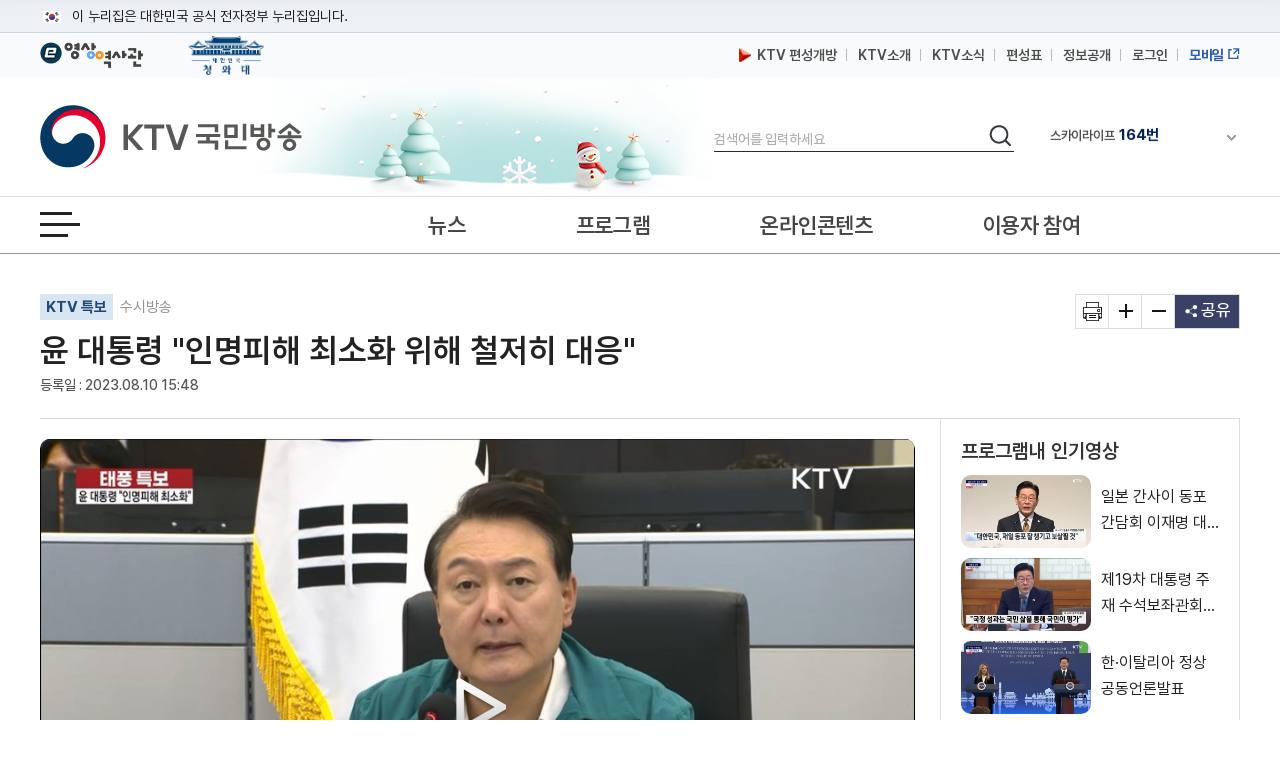

--- FILE ---
content_type: text/html; charset=UTF-8
request_url: https://www.ktv.go.kr/content/view?content_id=683130
body_size: 40276
content:








<!DOCTYPE html>
<html lang="ko">
<head>
<title>KTV 국민방송</title>
<meta http-equiv="X-UA-Compatible" content="IE=edge" />
<meta http-equiv="Content-type" content="text/html; charset=utf-8" />

	
		<meta property='og:title' content='윤 대통령 &#34;인명피해 최소화 위해 철저히 대응&#34;' />
	
	
	


	
		<meta property='og:image' content='https://www.ktv.go.kr/media/contents/image/2023/08/10/N1VO9Fgj00.jpg' />
	
	


	
		<meta property='og:description' content='윤 대통령 &#34;인명피해 최소화 위해 철저히 대응&#34;' />
	
	
	

<meta property="og:type" content="article" />
<meta property='og:site_name' content='ktv.go.kr' />
<meta property='og:url' content='http://www.ktv.go.kr/content/view?content_id=683130' />
<meta property='og:site' content='http://www.ktv.go.kr/content/view?content_id=683130' />
<meta name="google-site-verification" content="cl0RZs68GEqnQCoqOBLWPf7T74Qisl1T6jQg1Yz1MZE" />
<meta name="naver-site-verification" content="a51ac2ca83ee47fba5c091daeda27f6c05801097" />

<link rel="apple-touch-icon-precomposed" href="/resources/images/appico.ico"/>
<link rel="shortcut icon" href="/resources/images/appico.ico"/>
<link rel="stylesheet" type="text/css" href="/resources/css/web/common.css?v=adbactde" />
<link rel="stylesheet" type="text/css" href="/resources/css/web/web.css?v=adbactde" />
<link rel="stylesheet" type="text/css" href="/resources/js/library/jquery-ui-1.11.4/jquery-ui.min.css" />
<link rel="stylesheet" type="text/css" href="/resources/css/web/owl.carousel.css" />
<script src="/resources/js/library/jquery/jquery-1.10.2.min.js"></script>
<script src="/resources/js/library/jquery-ui-1.11.4/jquery-ui.min.js"></script>
<script src="/resources/js/library/prototype.js"></script>
<script src="/resources/js/library/owl.carousel.js"></script>
<script src="/resources/js/library/SimpleDateFormat-1.0.js"></script>
<script src="/resources/js/library/jquery.cookie.js"></script>
<script src="/resources/js/library/jquery-scrolltofixed-min.js"></script>
<script src="/resources/js/library/jquery.syaku.rolling.js"></script>
<script src="/resources/js/library/jquery.lazy.min.js"></script>
<script src="/resources/js/views/common/common.js?v=adbactde"></script>
<script src="/resources/js/views/common/datepicker.js?v=adbactde"></script>
<script src="/resources/js/views/common/util/validationCheckUtil.js"></script>
<script src="/resources/js/views/common/popup/layerPopup.js?v=adbactde"></script>
<script src="/resources/js/views/common/util/cookieUtil.js?v=adbactde"></script>
<script src="/resources/js/views/common/util/stringUtil.js"></script>
<script src="/resources/js/views/header/header.js?v=adbactde"></script>
<script src="/resources/js/library/slick/slick.js?v=adbactde"></script>
</head>
<body>
	
		
			<input type="hidden" id="shareTitle" value="윤 대통령 &#34;인명피해 최소화 위해 철저히 대응&#34;" />
		
		
		
		
	
	<input type="hidden" id="shareURL" value="http://www.ktv.go.kr/content/view?content_id=683130" />
	<div id="skipNavi">
		<p>
			<a href="#contents">본문바로가기</a>
			<a href="#gnb">메뉴바로가기</a>
		</p>
	</div>
	<div id="header-top">
		<div class="toggle-wrap">
			<div class="toggle-head">
				<div class="inner">
					<span class="nuri-txt">이 누리집은 대한민국 공식 전자정부 누리집입니다.</span>
					<!-- <button type="button" class="btn btn-txt ico-arr-down toggle-btn xsm">공식 누리집 확인방법<span class="sr-only">열기</span></button> -->
				</div>
			</div>
			<div class="toggle-body">
				<div class="inner">
					<dl class="dl nuri">
						<dt class="dt">공식 누리집 주소 확인하기</dt>
						<dd class="dd">go.kr 주소를 사용하는 누리집은 대한민국 정부기관이 관리하는 누리집입니다.<br class="br">이밖에 or.kr 또는 .kr등 다른 도메인 주소를 사용하고 있다면 아래 URL에서 도메인 주소를 확인해 보세요</dd>
						<dd><a href="javascript:window.open('https://uiux.egovframe.go.kr/search.do?query='+window.location.host,'_blank');" class="btn btn-txt ico-go xsm">운영중인 공식 누리집보기</a></dd>
					</dl>
				</div>
			</div>
		</div>
	</div>
	<div id="wrap" class="web_wrap sbC">
		











<script>
	var anyidAdaptor = anyidAdaptor || {};
	anyidAdaptor.orgLogin = function(data){
		//self login logic start
		const params = new URLSearchParams(location.search);
		var obj ={
			ssob : data.ssob
			, tag : params.get("tx")
		}

		var xhr = new XMLHttpRequest();
		xhr.open("POST", "/anyid/getUsrInfo", true);
		xhr.setRequestHeader("Content-Type", "application/json");
		xhr.onreadystatechange = function() {
			if (xhr.readyState === 4 && xhr.status === 200) {
				var response = JSON.parse(xhr.responseText);
				if (response.status == "success") {
					$.ajax({
				        url: "/anyid/anyIdLogin",
				        type: "POST",
				        data: xhr.responseText,
				        contentType: "application/json; charset=utf-8",
				        dataType: 'json',
				        success: function(retMap) {
				        	if(retMap.result != null){
					        	location.href="/";
				        	}else{
				        		alert("정부 통합로그인(Any-id)를 사용하시려면\nKTV 국민방송 홈페이지 회원가입이 필요합니다.");
				        		location.href="/account/join/agree";
				        	}
				        }
						,error:function(){
							alert("오류가 발생하였습니다\n관리자에게 문의하세요.");
						}
				    });
				} else {
					alert("오류가 발생하였습니다\n관리자에게 문의하세요.");
				}
			}
		};
		xhr.send(JSON.stringify(obj));
	}

	/*이용기관 수정 영역 End*/

	/*이용기관 문구수정 영역 Start*/
	anyidAdaptor.JoinConfirm = function(portalJoinUri, memberData){
		anyidAdaptor.receiveAnyIdJoin(portalJoinUri, memberData);
	}
	/*이용기관 문구수정 영역 End*/

	anyidAdaptor.portalJoinUri = "null";
	anyidAdaptor.certData = null;
	anyidAdaptor.ssoByPass = "0";
	anyidAdaptor.niRegYn = "null";
	anyidAdaptor.agencyContextPath = "";

	anyidAdaptor.success = function(data){
		if(anyidAdaptor.ssoByPass != 0 || !data.useSso) {
			anyidAdaptor.orgLogin(data);
		} else {
			anyidAdaptor.certData = data;
			anyidAdaptor.userCheck();
		}
	}

	anyidAdaptor.userCheck = function(){var xhr = new XMLHttpRequest();
		xhr.open("POST", anyidAdaptor.agencyContextPath + "/oidc/userCheck", true);
		xhr.setRequestHeader("Content-Type", "application/x-www-form-urlencoded");
		xhr.onreadystatechange = function() {
			if (xhr.readyState === 4 && xhr.status === 200) {
				var response = JSON.parse(xhr.responseText);
				if (response.success) {
					anyidAdaptor.ssoLogin();
				} else {
					setTimeout(function() {
						anyidAdaptor.receiveAnyIdJoin(response.uri, response.data);
					}, 100);
				}
			}
		};

		let jsonObject = new Object();
		jsonObject.txId = anyidAdaptor.certData.txId;
		jsonObject.ssob = anyidAdaptor.certData.ssob;
		jsonObject.userSeCd = anyidAdaptor.certData.userSeCd;

		let jsonStr = JSON.stringify(jsonObject);
		let encodedString = btoa(jsonStr);

		var data = "data=" + encodedString + "&txId=" + anyidAdaptor.certData.txId;
		xhr.send(data);

	}

	//anyid가입
	anyidAdaptor.receiveAnyIdJoin = function(portalJoinUri, memberData){

		var url = portalJoinUri+encodeURIComponent(memberData);
		anyidAdaptor.popup(url,"openAnyIdRegistUserIdv",700,740);

		window.addEventListener("message", function(event) {
			var result;
			try {
				result = JSON.parse(event.data);
			} catch (error) {
				console.error("Received message is not valid JSON:", error);
				return;
			}

			if(!result.funcName || (result.funcName !== "trmsAgreComplete" && result.funcName !== "registUserComplete")) {
				return;
			}
			if(result.status === "success") {

				anyidAdaptor.ssoLogin();

			}else{

				anyidAdaptor.orgLogin(anyidAdaptor.certData);
			}

		}, false);
	}

	// 팝업 호출
	anyidAdaptor.popup = function(url, name, width, height){
		let left = (screen.width) ? (screen.width-width)/2 : 0;
		let top = (screen.height) ? (screen.height-height)/2 : 0;
		let popup=window.open(url, name ,"resizable=yes,toolbar=no,scrollbars=yes,location=no,top="+top+"px,left="+left+"px,width="+width+"px,height="+height+"px");
		if(popup){
			popup.focus();
		}
	}

	anyidAdaptor.ssoLogin = function(){
		let jsonObject = new Object();
		jsonObject.txId = anyidAdaptor.certData.txId;
		jsonObject.ssob = anyidAdaptor.certData.ssob;
		jsonObject.userSeCd = anyidAdaptor.certData.userSeCd;
		jsonObject.afData = anyidAdaptor.certData.afData;
		let jsonStr = JSON.stringify(jsonObject);

		let encodedString = btoa(jsonStr);
		var baseUrl = window.location.origin + anyidAdaptor.agencyContextPath + "/oidc/ssoLogin";
		var urlWithParams = baseUrl + "?data=" + encodedString;
		window.location.href = urlWithParams;

	}

	anyidAdaptor.ssoLoginPageSub = function(baseUrl, endPoint, acrValues){
		var subUrl = "";

		if (endPoint && endPoint.trim() !== "") {
			subUrl = "?endPoint=" + encodeURIComponent(endPoint);
		}

		if (!acrValues && acrValues.trim() == "") {
			acrValues = "3";
		}

		if (acrValues && acrValues.trim() !== "") {
			if(subUrl == ""){
				subUrl = "?";
			}else{
				subUrl = subUrl + "&";
			}
			subUrl = subUrl + "acrValues=" + acrValues;
		}

		window.location.replace(baseUrl+subUrl);
	}

	/**/
	anyidAdaptor.ssoLogout = function(endPoint) {
		endPoint = typeof endPoint !== 'undefined' ? endPoint : "/";
		var baseUrl = window.location.origin + anyidAdaptor.agencyContextPath + "/oidc/ssoLogout";
		baseUrl = baseUrl + "?endPoint=" + encodeURIComponent(endPoint);
		window.location.replace(baseUrl);
	}
	/**/
	anyidAdaptor.reAuthLevel = function(endPoint, acrValues){
		endPoint = typeof endPoint !== 'undefined' ? endPoint : "/";
		var baseUrl = window.location.origin + anyidAdaptor.agencyContextPath + "/oidc/reAuthLevel";
		anyidAdaptor.ssoLoginPageSub(baseUrl, endPoint, acrValues);

	}
	/**/
	anyidAdaptor.ssoLoginPage = function(endPoint, acrValues){
		endPoint = typeof endPoint !== 'undefined' ? endPoint : "/";
		var baseUrl = window.location.origin + anyidAdaptor.agencyContextPath + "/oidc/auth";
		anyidAdaptor.ssoLoginPageSub(baseUrl, endPoint, acrValues);
	}

	/**/
	anyidAdaptor.ssoSvcToSvc = function(url, endPoint){
		var baseUrl = url + "/oidc/svcToSvc?endPoint=" + encodeURIComponent(endPoint);
		window.open(baseUrl, "_blank");
	}
</script>





<!-- 탑배너 - 시작 -->

	
	<div class="disNone" data-unit-path="/media/unit/unit_page/main/2024_main_ddibanner.html" data-unit-id="343"></div>

<!-- 탑배너 - 끝 -->

<!-- 헤더 시작 -->
<header id="header">
	<div class="header_wrap">
		<div class="h_global_wrap">
			<ul class="h_shortcut">
				<li><a href="https://www.ehistory.go.kr/" target="_blank"  title="e영상역사관 새창열림"><img src="/resources/images/common/top_ehistory.png" alt="e영상역사관"></a></li>
				<li><a href="https://www.president.go.kr/" target="_blank"  title="대한민국 청와대 새창열림" class="h_presi"><img src="/resources/images/common/president25.png" alt="대한민국 대통령실">
				</a></li>
			</ul>
			<ul class="h_global">
				<li>
					<a href="/opinion/ktvPublic/openGuide"><img src="/resources/images/common/m_icon2.png" class="openGuide" alt="">&nbsp; KTV 편성개방</a>
				</li>
				<li><a href="/introduce/history">KTV소개</a></li>
				<li><a href="/ktvnews/notice/list">KTV소식</a></li>
				<!-- <li><a href="/broadChart/channelInfo">채널안내</a></li> -->
				<li><a href="/broadChart/tv?pos=header">편성표</a></li>
				<li><a href="/publicinfo/guide">정보공개</a></li>
				
					
						<li><a class='loginBtn' href="/account/loginMain" >로그인</a></li>
					
					
				
				
				<li><a href="https://m.ktv.go.kr" onclick="window.open(this.href,'KTV국민방송','width=400, height=730, menubar=no, status=no, toolbar=no');return false;" title="새창열림" target="_blank" class="mb_service"><span>모바일</span></a></li>
			</ul>
		</div>
		<div class="logo_search_wrap">
			<h1 class="logo">
				<a href="/">
					<span class="hide">KTV국민방송</span>
				</a>
			</h1>

			
			<div class="img_season" data-unit-path="/media/unit/unit_page/common/2025_season_banner.html" data-unit-id="345"> 
 <img src="/media/unit/unit/fixed_image/zk3FyQhryD.jpg" alt=""> 
</div>

			<div class="search_area">
				<form name="headerSearchForm" method="get" action="/totalSearch">
					<fieldset>
						<legend>검색</legend>
						<label for="header_query" class="hide">검색</label>
						<input type="text" id="header_query" name="baseKeyword" class="search_input searchTxt" maxlength="20" placeholder="검색어를 입력하세요" />
						<button type="submit">
							<span class="hide">검색</span>
						</button>
					</fieldset>
				</form>
			</div>
			<div class="channel_area">
				<div class="channel_wrap">
					<button type="button" class="channel_btn1">
						<span class="hide">채널안내 펼쳐기</span>
					</button>
					<div class="slick" style="display:none;">
						<div>IPTV(KT, SKB, LGU+)<span class="num">64번</span></div>
						<div>스카이라이프<span class="num">164번</span></div>
					</div>
				</div>
				<div class="channel_overlay_wrap">
				 	<div class="channel_overlay">
						<a href="/broadChart/channelInfo">
							<img src="/resources/images/common/channel_overlay_img.png" alt="GENIETV, Btv, U+tv 채널 64번, SkyLife HD 채널 164번">
						</a>
					</div>
				</div>
			</div>
		</div>
	</div>
	<div class="allmenu_area">
		<a href="javascript:;" class="allmenu_btn">
			<strong><span class="hide">전체메뉴 열기</span></strong>
		</a>
	</div>

	<div class="gnb_wrap">

		<nav id="gnb">
			<div class="onair_mb_area">
				<a href="/onair/tv?pos=header" class="onair"><span class="c_red">온 에어</span></a>
			</div>
			<ul class='gnb_menu'> 
 	<li class='lnb1'> 
		<a href='/news'>뉴스</a> 
		<ul class='depth2 depth2hide'> 
 			<li><a href='/news/major/list'>주요뉴스</a></li> 
 			<li><a href='/news/latest/list'>최신뉴스</a></li> 
 			<li><a href='/news/sphere/T000019/list'>경제</a></li> 
 			<li><a href='/news/sphere/T000021/list'>사회</a></li> 
 			<li><a href='/news/sphere/T000023/list'>문화</a></li> 
 			<li><a href='/news/sphere/T000024/list'>과학</a></li> 
 			<li><a href='/news/sphere/T000038/list'>외교/안보</a></li> 
 			<li><a href='/issue/list'>정책이슈</a></li> 
 		</ul> 
 	</li> 
 	<li class='lnb2'> 
		<a href='/program/'>프로그램</a> 
		<ul class='depth2 depth2hide'> 
 			<li><a href='/program/?pt=policy'>정책</a></li> 
 			<li><a href='/program/?pt=culture'>문화/교양</a></li> 
 			<li><a href='/program/?pt=news'>보도</a></li> 
 			<li><a href='/program/?pt=feature'>특집</a></li> 
 			<li><a href='/ktvmedia/T000042'>국가기념식</a></li> 
 			<li><a href='/program/?end=y'>종영</a></li> 
 		</ul> 
 	</li> 
 	<li class='lnb3'> 
		<a href='/online'>온라인콘텐츠</a> 
		<ul class='depth2 depth2hide'> 
 			<li><a href='/online/social'>KTV 유튜브</a></li> 
 			<li><a href='/online/cardnews'>카드뉴스</a></li> 
 			<li><a href='/online/ott'>OTT</a></li> 
 			<li><a href='/program/orgPromotion'>부처 홍보영상</a></li> 
 		</ul> 
 	</li> 
 	<li class='lnb4'> 
		<a href='/opinion'>이용자 참여</a> 
		<ul class='depth2 depth2hide'> 
 			<li><a href='/opinion/ktvPublic'>편성개방 안내</a></li> 
 			<li><a href='/opinion/viewer/list'>시청자 의견</a></li> 
 			<li><a href='/opinion/suggest/list'>방송소재 제안</a></li> 
 			<li><a href='/opinion/donate'>영상기증</a></li> 
 			<li><a href='/opinion/eMinwon/epeople'>국민신문고</a></li> 
 			<li><a href='/opinion/eMinwon/reportCenter'>클린신고센터</a></li> 
 			<li><a href='/opinion/eMinwon/whistleblower'>공익신고</a></li> 
 		</ul> 
 	</li> 
</ul>
		</nav>
	</div>
</header>
<!-- 헤더 끝 -->

<!-- 전체메뉴 시작 -->
<div class='allmenu_wrap'><div class='allmenu_box'><h2>전체메뉴</h2><a href='#' class='close'><span class='hide'>전체메뉴 닫기</span></a><ul class='menu_box'><li><a href='/news'>뉴스</a><ul class='all_depth2'><li><a href='/news/major/list'>주요뉴스</a></li><li><a href='/news/latest/list'>최신뉴스</a></li><li><a href='/news/sphere/T000019/list'>경제</a></li><li><a href='/news/sphere/T000021/list'>사회</a></li><li><a href='/news/sphere/T000023/list'>문화</a></li><li><a href='/news/sphere/T000024/list'>과학</a></li><li><a href='/news/sphere/T000038/list'>외교/안보</a></li><li><a href='/issue/list'>정책이슈</a></li></ul></li><li><a href='/program/'>프로그램</a><ul class='all_depth2'><li><a href='/program/?pt=policy'>정책</a></li><li><a href='/program/?pt=culture'>문화/교양</a></li><li><a href='/program/?pt=news'>보도</a></li><li><a href='/program/?pt=feature'>특집</a></li><li><a href='/ktvmedia/T000042'>국가기념식</a></li><li><a href='/program/?end=y'>종영</a></li></ul></li><li><a href='/online'>온라인콘텐츠</a><ul class='all_depth2'><li><a href='/online/social'>KTV 유튜브</a></li><li><a href='/online/cardnews'>카드뉴스</a></li><li><a href='/online/ott'>OTT</a></li><li><a href='/program/orgPromotion'>부처 홍보영상</a></li></ul></li><li><a href='/opinion'>이용자 참여</a><ul class='all_depth2'><li><a href='/opinion/ktvPublic'>편성개방 안내</a></li><li><a href='/opinion/viewer/list'>시청자 의견</a></li><li><a href='/opinion/suggest/list'>방송소재 제안</a></li><li><a href='/opinion/donate'>영상기증</a></li><li><a href='/opinion/eMinwon/epeople'>국민신문고</a></li><li><a href='/opinion/eMinwon/reportCenter'>클린신고센터</a></li><li><a href='/opinion/eMinwon/whistleblower'>공익신고</a></li></ul></li></ul><ul class='menu_box'><li><a href='/onair/tv'>온 에어</a><li><a href='/broadChart/tv'>방송안내</a><li><a href='/totalSearch'>통합검색</a><li><a href='/ktvnews/notice/list'>KTV 소식</a></ul><ul class='menu_box'><li><a href='/introduce/history'>KTV소개</a><li><a href='/publicinfo/guide'>정보공개</a><li><a href='/guide/tos'>이용안내</a><li><a href='/opinion/ktvPublic'>편성개방안내</a></ul><a href='/guide/sitemap' class='sitemap_more'>사이트맵 전체보기</a></div></div>
<!-- 전체메뉴 끝 -->

<!-- 퀵메뉴 시작 -->

	<div class="quick_menu">
		<ul>
			<li><a href="https://www.youtube.com/user/chKTV520"  target="_blank" title="유튜브 새창열림" class="yt"><span class="hide">유튜브</span></a></li>
			<li><a href="https://www.facebook.com/KTV.kr" target="_blank" title="페이스북 새창열림"  class="fb"><span class="hide">페이스북</span></a></li>
			<li><a href="https://twitter.com/Mylife_KTV" target="_blank" title="트위터 새창열림"  class="tw"><span class="hide">트위터</span></a></li>
			<li><a href="https://www.instagram.com/ktv_kr/" target="_blank" title="인스타그램 새창열림"  class="in"><span class="hide">인스타그램</span></a></li>
			<li><a href="https://blog.naver.com/ktv520" target="_blank" title="네이버블로그 새창열림"  class="nb"><span class="hide">블로그</span></a></li>
			<li><a href="https://tv.naver.com/ktv" target="_blank" title="네이버TV 새창열림"  class="tv"><span class="hide">네이버TV</span></a></li>
		</ul>
		<button type="button" class="btn_top" onclick="window.scrollTo(0,0);">맨위로 가기 버튼</button>
	</div>
	<!-- 퀵메뉴 끝 -->

	
	<div class="left_banner" data-unit-path="/media/unit/unit_page/common/2023_common_left_banner.html" data-unit-id="335"> 
 <a href="/ktvnews/notice/view?pageIndex=1&amp;board_num=201502" data-type="fixed" target="_self" title="KTV 중계방송 신청"> <img src="/media/unit/unit/fixed_image/xfZbXGJ5u1.jpg" alt="48개 부처 대상 KTV 중계방송 신청 안내 바로가기"> </a> 
 <a href="https://nanuri.ktv.go.kr" style="margin-top:10px;position:relative;display:block;" target="_blank" title="나누리 포털 바로가기 새창열림" data-type="fixed"> <img src="/media/unit/unit/fixed_image/2NZf9SwswH.png" alt="국민 누구나 이용 가능한 나누리포털 포털바로가기 KTV 나누리"> </a>    
</div>

		<div id="bodyContents">
		<a href="#bodyContents" name="bodyContents" title="본문"><span class="hide">본문</span></a>
			





<script src="https://t1.kakaocdn.net/kakao_js_sdk/2.1.0/kakao.min.js" integrity="sha384-dpu02ieKC6NUeKFoGMOKz6102CLEWi9+5RQjWSV0ikYSFFd8M3Wp2reIcquJOemx" crossorigin="anonymous"></script>
<script src="/resources/js/views/content/content/view.js?v=adbactde"></script>
<script>


$(document).ready(function(){

	//팝업보기
	$('#contentPopup').click(function(){
		window.open('/content/popup?content_id='+$('#content_id').val(),'viewPopup','width=750,height=600,left=0,top=0');
		return false;
	});

	//인쇄
	$('#print').click(function(){
		window.open('/function/printContent?content_id='+$('#content_id').val(),'printPopup', 'width=800, height=560, menubar=no, status=no, toolbar=no');
		return false;
	});

	//좋아요 버튼 동작
	$("#likeBtn").click(function(){
		vodLikeCount();
		$(this).removeClass("off");
		$(this).addClass("on");
		var newText = Number($(this).text()) + 1;
		$(this).text(newText);
	});

	//영상구매버튼
	if ($("#program_id").val() != ""){
		//21.01.12 제거
		//showProgramOrderbtn();
	}

	getAsideList('', "issue");
	getAsideList('PG1110894D', "program");
	
	
		//getAsideList('100111', "category");
	
});

function htmlEntityDec(str){
	if(str == "" || str == null){
		return str;
	}
	else{
		var returnStr = str.replace(/&amp;/gi, "&").replace(/&#38;/gi, "&").replace(/&#35;/gi, "#").replace(/&lt;/gi, "<").replace(/&gt;/gi, ">").replace(/&quot;/gi, "\'").replace(/&#34;/gi, "\'").replace(/&#39;/gi, '\'').replace(/&#37;/gi, '%').replace(/&#40;/gi, '(').replace(/&#41;/gi, ')').replace(/&#43;/gi, '+').replace(/&#47;/gi, '/').replace(/&#46;/gi, '.').replace(/&#59;/g, ";");
		return returnStr
    }
}

//좋아요기능
var likeCount = 0;
function vodLikeCount(){
	//console.log(likeCount);
	//if (likeCount == 0){
		$.ajax({
			url : "/content/vodLikeCount",
			dataType : "json",
			type : "get",
			data : {
				 "type" : "program"
				,"content_id" : '683130'
			},
			success: function(data) {},
			error:function(request,status,error){}
		});
	//}
	likeCount++;
}

//영상구매
function showProgramOrderbtn(){
	$.ajax({
		url : "/content/getProgramOrder",
		dataType : "json",
		type : "post",
		data : {
			"program_id" : 'PG1110894D',
			"program_seq" : '542',
			},
		success: function(data) {
			if (data.result == "Y"){
				$("#programOrderbtn").show();
			}
		},
		error:function(request,status,error){}
	});
}
</script>

<input type="hidden" id="linkurl" value="/content/view?content_id=683130">
<input type="hidden" id="commonurl" value="https://www.ktv.go.kr/content/view?content_id=683130">
<input type="hidden" id="program_id" value="PG1110894D">
<input type="hidden" id="content_id" value="683130">

<!-- View container -->
<div id="container">
	<!-- View header -->
	<div class="view_header_wrap">
		<div class="view_header">
			<h1>
				<a href="/">
					<img src="/resources/images/common/logo_small.png" alt="KTV 국민방송" />
				</a>
			</h1>
			<div class="view_header_title">
				<span>윤 대통령 &#34;인명피해 최소화 위해 철저히 대응&#34;</span>
			</div>
			<div class="view_global">
				<ul>
					<li><a href="/broadChart/channelInfo"><span>채널안내</span></a></li>
					<li><a href="/broadChart/tv?poh_global_wraps=header"><span>편성표</span></a></li>
					<li><a class="onair" href="/onair/tv?pos=header"><span>온 에어</span></a></li>
				</ul>
			</div>
			<div class="util view_util">
				<!-- <input type="image" class="header_search_btn" src="/resources/images/common/top_search.png" alt="검색"> -->
				<a href="#" class="allmenu_btn">
					<strong>
						<span class="hide">전체메뉴 열기</span>
					</strong>
				</a>
			</div>
		</div>
		<div class="progress_wrap">
			<div class="scroll_progress"></div>
		</div>
	</div>
	<!-- View header -->

	<!-- Top view -->
	<div class="top_view">
		<div class="lft">
			
				<p class="program-name">
					<a href="/program/home/PG1110894D/main">KTV 특보</a>
					수시방송
				</p>
			
			<h2>
			윤 대통령 &#34;인명피해 최소화 위해 철저히 대응&#34;</h2>
			<p class="date">
				
				
				
				<span>등록일 : 2023.08.10 15:48</span>
				
			</p>
		</div>
		<ul class="rht">
			<li>
				<a href="#" id="print" title="새창 열림"><span class="hide">기사인쇄</span></a>
			</li>
			<li>
				<a href="#" id="extension"><span class="hide">글자확대</span></a>
			</li>
			<li>
				<a href="#" id="contraction"><span class="hide">글자축소</span></a>
			</li>
			<li>
				<a href="#" title="펼치기" id="share">
					<span>공유</span>
				</a>
				<ul class="sns disNone">
					<li class="sns4"><a href="#" id="sns_kakaotalk" title="카카오톡 새창열기"><span class="hide">카카오톡</span></a></li>
					<li class="sns2"><a href="#" id="sns_facebook" title="페이스북 새창열기"><span class="hide">페이스북</span></a></li>
					<li class="sns3"><a href="#" id="sns_twitter" title="트위터 새창열기"><span class="hide">트위터</span></a></li>
					<li class="sns1"><a href="#" id="sns_naver" title="네이버 새창열기"><span class="hide">네이버</span></a></li>
					<!-- <li class="sns5"><a href="#" id="sns_kakaostory"><span class="hide">카카오 스토리</span></a></li> -->
					<li class="sns6"><a href="#" id="sns_band" title="네이버밴드 새창열기"><span class="hide">밴드</span></a></li>
					<!-- <li class="sns10"><a href="#" id="send-mail" title="새창으로 기사를 메일로 보내기"><span class="hide">기사 메일 보내기</span></a></li> -->
					<li class="url_link"><a href="#" id="sns_url">URL 복사</a></li>
				</ul>
			</li>
		</ul>
	</div>
	<!-- Top view -->

	<div id="contents" style="position:static;">
		<div id="con_wrapper">
			<!-- contents -->
			<div id="view_contents">
				<div class="top-news-sty04">
					<!-- top-news-video -->
					<div class="top-news-video">
					<button class="video_close disNone"><span class="hide">닫기</span></button>
						<div class="video_875">
							<div class="draggable">
								<iframe id="playerFrame" name="playerFrame" src="/content/player?content_id=683130"  title="영상플레이어" allowfullscreen></iframe>
							</div>
						</div>
						<div class="view_btn1">
							
							<div class="btn_lft">
								<span title="조회수">조회수 : 85 회</span>
								<a href="#" class="like off" id="likeBtn" title="좋아요">0</a>
								<!-- <a href="#" id="playBtn" class="white_btn">리모컨</a>
								<div class="video_btn noview">
									<a href="#" class="play playToggle" title="재생/중지"><span class="hide">재생</span></a>
									<a href="#" class="stop playToggle"><span class="hide">일시정지</span></a>
									<a href="#" class="back" title="키보드 왼쪽 - 영상이동(-5초)"><span class="hide">이전이동(5초)</span></a>
									<a href="#" class="front" title="키보드 오른쪽 - 영상이동(+5초)"><span class="hide">다음이동(5초)</span></a>
									<a href="#" class="voldown" title="볼륨 낮추기"><span class="hide">볼륨낮추기</span></a>
									<a href="#" class="volup" title="볼륨 높이기"><span class="hide">볼륨높이기</span></a>
									<a href="#" class="mute" title="볼륨 음소거"><span class="hide">음소거</span></a>
								</div> -->
							</div>
							<div class="btn_rht">
								<a href="#" id="btnWide" class="white_btn">
									<span class="screen_wide">넓은화면</span>
									<span class="screen_default disNone">좁은화면</span>
								</a>
								<a href="#" id="contentPopup" class="white_btn" title="새창으로 팝업보기"> 팝업보기 </a>
								
									<a href="/content/view?content_id=683137" class="white_btn"> 전체 영상보기 </a>
								
								
							</div>
						</div>
					</div>
					<!-- //top-news-video -->
				</div>
				<!-- view_cnt -->
				<div class="view_cnt">

					<!-- 이용자만족도조사 배너 -->
					

					<div class="article zoominout ">
						임보라 앵커&gt;<br>윤석열 대통령과 대통령실도 태풍에 대비해 비상근무 체제에 들어갔습니다.<br>윤 대통령은 중대본 대비상황을 보고받고 인명피해 최소화를 위해 철저히 대응할 것을 지시했습니다.<br>이리나 기자입니다.<br><br>이리나 기자&gt;<br>제6호 태풍 '카눈'의 북상에 대통령실도 긴장하고 있습니다.<br>대통령실은 비상근무체제에 들어갔습니다.<br>국정상황실을 중심으로 중앙재난안전대책본부와 실시간으로 상황을 공유하면서 대응하고 있습니다.<br>윤석열 대통령도 태풍 대비상황을 계속해서 점검하고 있습니다.<br>어제는 중대본 대비상황을 보고받고, 우리 정부의 재난 대응 가용 자원을 총동원해 인명 피해 최소화를 위해 철저히 대응할 것을 지시했습니다.<br>이어 위험지역에 대한 철저한 통제와 선제적 대피, 재난관리 당국 간 긴밀한 협조 등을 강조했습니다.<br>특히, 태풍이 완전히 지나갈 때까지 일선 재난관리 공직자는 사명감을 갖고 최선을 다해달라고 당부했습니다.<br>윤 대통령은 휴가 중이었던 지난 8일에도 용산 대통령실 위기관리센터에서 직접 긴급점검회의를 주재하고, 인명피해 최소화와 세계잼버리대회 관련 안전관리를 주문했었습니다.<br><br>녹취&gt; 이도운 / 대통령실 대변인 <br>"대통령이 태풍 카눈 대비상황 긴급 점검회의에서 강조한 것처럼 인명피해를 최소화하는 것을 태풍 대응의 중심에 두고 중앙부처, 지자체 등 관계 당국과 유기적으로 협력하면서 국민 보호에 만전을 기하고 있습니다."<br><br>대통령실 관계자는 국민의 안전과 재산을 지키기 위해 정부는 최선의 노력을 다할 것이라며, 현장을 중심으로, 총력 대응할 것이라고 밝혔습니다.<br>(영상취재: 구자익, 민경철 / 영상편집: 오희현)<br><br>KTV 이리나입니다.<p><br></p><p><br></p><p>( KTV 국민방송 케이블방송, 위성방송 ch164, <a href="http://www.ktv.go.kr">www.ktv.go.kr</a> )<br>&lt; ⓒ 한국정책방송원 무단전재 및 재배포 금지 &gt;</p>
					</div>

					
						<div class="list zoominout ">
							<h3>
								KTV 특보 <span>(542회)</span> 클립영상
							</h3>
							<ul>
								
									<li>
										<a href="/content/view?content_id=683136" >&#39;카눈&#39; 계속 북상···태풍 현재 위치는?</a>
										<span>01:45</span>
									</li>
								
									<li>
										<a href="/content/view?content_id=683135" >부산·울산 등 영남권 관통···가로수 파손·도로 침수</a>
										<span>01:41</span>
									</li>
								
									<li>
										<a href="/content/view?content_id=683134" >곳곳 주민대피···피해 최소화 총력</a>
										<span>02:05</span>
									</li>
								
									<li>
										<a href="/content/view?content_id=683133" >태풍 카눈 피해 상황 및 정부 대응</a>
										<span>11:33</span>
									</li>
								
									<li>
										<a href="/content/view?content_id=683132" >대전 갑천 만년교 홍수주의보···지하차도 등 통제</a>
										<span>02:15</span>
									</li>
								
									<li>
										<a href="/content/view?content_id=683131" >오늘 밤 10시 서울 최근접···이 시각 도림천</a>
										<span>02:01</span>
									</li>
								
									<li>
										<a href="/content/view?content_id=683130" class="on">윤 대통령 &#34;인명피해 최소화 위해 철저히 대응&#34;</a>
										<span>01:48</span>
									</li>
								
							</ul>
						</div>
					

					
				</div>
				<!-- //view_cnt -->
				<div class="snsBox">
					<div id="lv-container" data-id="ktv" data-uid="MTA2NC8yNDYzOS8xNjUx"></div>
					<script>
						livereSetting('/content/view?content_id=683130', 'TV', 'PG1110894D', '683130');
					</script>
				</div>
				<!-- 하단 영역 -->
				<!-- //하단 영역 -->
			</div>
			<!-- //contents -->
			<!-- aside -->
			<div class="aside_wrap">
				




<div id="aside" >

	<!-- 이슈명 콘텐츠 -->
	<div class="r-wrap disNone" id="aside_issue">
		<!-- getAsideList('이슈ID', "topic"); 스크립트호출 -->
	</div>
	<!--// 이슈명 콘텐츠 -->

	<!-- 프로그램내 인기뉴스  -->
	<div class="r-wrap disNone">
		<h3 id="aside_program_title">프로그램내 인기영상</h3>
		<div class="r-now-news">
			<ul class="img-type" id="aside_program">
				<li></li>
				<!-- getAsideList('프로그램ID', "program"); 스크립트호출 -->
			</ul>
		</div>
	</div>
	<!--// 프로그램내 인기뉴스  -->

	
	
		<!-- 분류별 인기영상  -->
		
		<div class="r-wrap" data-unit-path="/media/unit/unit_page/common/aside_rank_category_100111.html" data-unit-id="276"> 
 <h3>특집분류 인기영상</h3> 
 <div class="r-major-issue" data-view_url=""> 
  <a href="/content/view?content_id=745013" data-type="search" title="2026년 이재명 대통령 신년사"> <span class="thumb"> <img src="/media/contents/image/2026/01/01/h1kAjgSCHD.jpg" alt="2026년 이재명 대통령 신년사"> </span> <strong>2026년 이재명 대통령 신년사</strong> </a> 
  <ul class="r-list"> 
   <li><a href="/content/view?content_id=745469" data-type="search" title="행정안전부 소속·공공기관 업무보고">행정안전부 소속·공공기관 업무보고</a></li> 
   <li><a href="/content/view?content_id=745722" data-type="search" title="산업통상부 소속·공공기관 업무보고">산업통상부 소속·공공기관 업무보고</a></li> 
   <li><a href="/content/view?content_id=745540" data-type="search" title="경제·인문사회연구회·소관 연구기관 업무보고">경제·인문사회연구회·소관 연구기관 업무보고</a></li> 
   <li><a href="/content/view?content_id=745464" data-type="search" title="이재명 대통령 중국 국빈 방문 성과와 의미">이재명 대통령 중국 국빈 방문 성과와 의미</a></li> 
  </ul> 
 </div> 
</div>
		<!--// 분류별 인기영상  -->

		<!-- 최신영상  -->
		<div class="r-wrap r-now-news" data-unit-path="/media/unit/unit_page/common/aside_latest_program.html" data-unit-id="278"> 
 <h3>최신영상</h3> 
 <ul class="text-type" data-view_url=""> 
  <li><a href="/content/view?content_id=746308" data-type="search" title="제2회 국무회의">제2회 국무회의</a></li> 
  <li><a href="/content/view?content_id=746320" data-type="search" title="애경산업 2080 치약 검사결과 발표">애경산업 2080 치약 검사결과 발표</a></li> 
  <li><a href="/content/view?content_id=746307" data-type="search" title="제2회 국무회의 이재명 대통령 모두발언">제2회 국무회의 이재명 대통령 모두발언</a></li> 
  <li><a href="/content/view?content_id=746309" data-type="search" title="생방송 글로벌 인사이트 (135회)">생방송 글로벌 인사이트 (135회)</a></li> 
  <li><a href="/content/view?content_id=746276" data-type="search" title="다시보는 대한늬우스 (70. 1. 20.)">다시보는 대한늬우스 (70. 1. 20.)</a></li> 
  <li><a href="/content/view?content_id=746275" data-type="search" title="톡톡 사이다경제 (1202회)">톡톡 사이다경제 (1202회)</a></li> 
  <li><a href="/content/view?content_id=746228" data-type="search" title="세계유산영항평가 언론간담회">세계유산영항평가 언론간담회</a></li> 
  <li><a href="/content/view?content_id=746227" data-type="search" title="세계유산영항평가 언론간담회 허민 국가유산청장 모두발언">세계유산영항평가 언론간담회 허민 국가유산청장 모두발언</a></li> 
  <li><a href="/content/view?content_id=746217" data-type="search" title="생방송 경제 인사이트 (399회)">생방송 경제 인사이트 (399회)</a></li> 
  <li><a href="/content/view?content_id=746215" data-type="search" title="한·이탈리아 정상 공동언론발표">한·이탈리아 정상 공동언론발표</a></li> 
 </ul> 
</div>
		<!-- //최신영상  -->
	
	
	
</div>

			</div>
			<!-- //aside -->
		</div>
	</div>
</div>
		</div>
		

<!-- 유관 사이트 노출 -->
<div id="footer">
	<div class="foot_area">
		<div class="foot_con01">
			<ul class="left_area">
				<li><a href="/guide/visit">견학 안내</a></li>
				<li><a href="/guide/mobile">모바일앱 이용안내</a></li>
				<li><a href="/guide/api">공공데이터 이용안내</a></li>
				<li><a href="/opinion/ktvPublic/openGuide">편성개방 안내</a></li>
				<li><a href="/introduce/map">찾아오시는 길</a></li>
			</ul>

			<!-- rig_area end -->
		</div>
		<!-- foot_con1 end -->

		<div class="foot_con2">
			<div class="foot_logo_area">
				<h1>
					<img src="/resources/images/common/ft_logo2.png" alt="책임운영기관 문화체육관광부 한국정책방송원" />
				</h1>
				<p>Copyrightⓒ KTV국민방송. All Rights Reserved.</p>
			</div>
			<div class="foot_info_area">
				<ul class="info01">
					<li>주소 : 30128 세종특별자치시 정부2청사로 13 한국정책방송원 KTV</li>
					<li>대표전화 : 044-204-8000 (월~금 09:00~18:00, 공휴일 제외)</li>
					<li>팩스 : 044-204-8479</li>
					<li>이메일 : ktvwebmaster@korea.kr</li>
				</ul>
				<h2 class="data_title"><a href="https://www.ehistory.go.kr/info/announce?tab=2" target="_blank" title="영상자료 이용문의 새창열림">영상자료 이용문의</a></h2>
				<ul class="info02">
					<li>전화 :  044-204-8468, 8270 (월~금 09:00~18:00, 공휴일 및 점심시간 제외)</li>
					<li>이메일 :  ktvarchive@korea.kr</li>
				</ul>
			</div>
			<div class="foot_policy_area">
				<ul>
					<li>
						<a href="/guide/privacy" class="text_st01">개인정보처리방침</a>
					</li>
					<li>
						<a href="/guide/copyright">저작권정책</a>
					</li>
					<li>
						<a href="/opinion/eMinwon/reportCenter">클린신고센터</a>
					</li>
					<!-- <li>
						<a href="/introduce/map">찾아오시는길</a>
					</li> -->
					<li>
						<a href="/guide/tos">이용약관</a>
					</li>
					<li>
						<a href="/guide/mailing">이메일무단수집거부</a>
					</li>
					<li>
						<a href="/guide/rss">RSS서비스</a>
					</li>
					<li>
						<a href="/guide/viewer">뷰어내려받기</a>
					</li>

				</ul>
			</div>
		</div>
		<!-- foot_con2 end -->
	</div>
</div>



<script type="text/javascript" src="//wcs.naver.net/wcslog.js"></script>
<script type="text/javascript">
if(!wcs_add) var wcs_add = {};
wcs_add["wa"] = "7c551e53cb9228";
if(window.wcs) {
wcs_do();
}
</script>

<!-- Global site tag (gtag.js) - Google Analytics -->
<script async src="https://www.googletagmanager.com/gtag/js?id=G-VBDHYCCS4P"></script>
<script>
  window.dataLayer = window.dataLayer || [];
  function gtag(){dataLayer.push(arguments);}
  gtag('js', new Date());

  gtag('config', 'G-VBDHYCCS4P');
</script>
<!-- //footer -->
	</div>
</body>
</html>

--- FILE ---
content_type: text/xml; charset=UTF-8
request_url: https://www.ktv.go.kr/content/playerProxy?http://hdvod.ktv.go.kr:8080/rest/file2/stream/643dea2f-6858-4787-8386-fca5d3ce5a1c;protocol=http;branchCd=;settId=;userId=3.14.127.11.aaayJ;contentId=683130&_=1768946671391
body_size: 1443
content:
<?xml version="1.0" encoding="UTF-8" standalone="yes"?><root><resultCode>0000</resultCode><resultMessage></resultMessage><vodList><vod><fileId>643dea2f-6858-4787-8386-fca5d3ce5a1c</fileId><fileTitle>tukbo_20230810_1500_07.mp4</fileTitle><instanceId>7df25851-29bb-48ce-b3ed-12d715903294</instanceId><playTime>108</playTime><previewFile>https://hdvod.ktv.go.kr:443/streams/7df25851-29bb-48ce-b3ed-12d715903294/2023/08/10/643dea2f-6858-4787-8386-fca5d3ce5a1c/preview/643dea2f-6858-4787-8386-fca5d3ce5a1c.vtt</previewFile><shareYN>N</shareYN><smilFile>https://hdvod.ktv.go.kr:8443/streams/_definst_/smil:7df25851-29bb-48ce-b3ed-12d715903294/2023/08/10/643dea2f-6858-4787-8386-fca5d3ce5a1c/643dea2f-6858-4787-8386-fca5d3ce5a1c.smil/playlist.m3u8</smilFile><streamList><stream><file>https://hdvod.ktv.go.kr:8443/streams/_definst_/mp4:7df25851-29bb-48ce-b3ed-12d715903294/2023/08/10/643dea2f-6858-4787-8386-fca5d3ce5a1c/607fc84c-2458-4ea7-8d43-6b3f3cbed2b4.mp4/playlist.m3u8</file><label>720P</label></stream><stream><file>https://hdvod.ktv.go.kr:8443/streams/_definst_/mp4:7df25851-29bb-48ce-b3ed-12d715903294/2023/08/10/643dea2f-6858-4787-8386-fca5d3ce5a1c/fcbf32cf-3824-499c-9458-1fd8dd3166a7.mp4/playlist.m3u8</file><label>360P</label></stream></streamList><thumbnail>https://hdvod.ktv.go.kr:443/rest/stream/thumbnail/643dea2f-6858-4787-8386-fca5d3ce5a1c;size=1280*720</thumbnail><trackList/><videoSize>1280x720</videoSize></vod></vodList></root>

--- FILE ---
content_type: text/xml; charset=UTF-8
request_url: https://www.ktv.go.kr/content/playerProxy?http://hdvod.ktv.go.kr:8080/rest/file/view/643dea2f-6858-4787-8386-fca5d3ce5a1c;userId=3.14.127.11.aaayJ;contentId=683130&_=1768946671392
body_size: 3160
content:
<?xml version="1.0" encoding="UTF-8" standalone="yes"?><root><resultCode>0000</resultCode><resultMessage></resultMessage><audioCodec>AAC</audioCodec><audioFormat>aac (LC) (mp4a / 0x6134706D), 48000 Hz, stereo, fltp, 125 kb/s (default)</audioFormat><convertFileName></convertFileName><convertState>1</convertState><createDate>2023-08-10 15:34:51.0</createDate><fileSize>28772883</fileSize><folderId>4fe9eace-a519-4d56-8cdc-b04ab8794e71</folderId><id>643dea2f-6858-4787-8386-fca5d3ce5a1c</id><instanceId>7df25851-29bb-48ce-b3ed-12d715903294</instanceId><instanceName>default</instanceName><language></language><orgFileExists>false</orgFileExists><physicalPath></physicalPath><playTime>108</playTime><publicCd>1</publicCd><realFileName>tukbo_20230810_1500_07.mp4</realFileName><settName></settName><settSeq></settSeq><shareYn>N</shareYn><smilFile>/smil:7df25851-29bb-48ce-b3ed-12d715903294/2023/08/10/643dea2f-6858-4787-8386-fca5d3ce5a1c/643dea2f-6858-4787-8386-fca5d3ce5a1c.smil</smilFile><state>1</state><streamList><stream><audioFormat>aac (LC) (mp4a / 0x6134706D), 48000 Hz, stereo, fltp, 125 kb/s (default)</audioFormat><convertSeq>e68a7f5a-afd5-41aa-b8ec-0f667d335030</convertSeq><convertState>1</convertState><createDate>2023-08-10 15:35:47.0</createDate><errorMessage></errorMessage><fileSize>28567286</fileSize><preset></preset><settName>720P</settName><settSeq>22</settSeq><thumbTitle>1</thumbTitle><url>/mp4:7df25851-29bb-48ce-b3ed-12d715903294/2023/08/10/643dea2f-6858-4787-8386-fca5d3ce5a1c/607fc84c-2458-4ea7-8d43-6b3f3cbed2b4.mp4</url><userId></userId><videoFormat>h264 (Main) (avc1 / 0x31637661), yuv420p, 1280x720 [SAR 1:1 DAR 16:9], 1968 kb/s, 29.97 fps, 29.97 tbr, 11988 tbn, 59.94 tbc (default)</videoFormat><videoSize>1280x720</videoSize><xspos></xspos></stream><stream><audioFormat>aac (LC) (mp4a / 0x6134706D), 44100 Hz, stereo, fltp, 127 kb/s (default)</audioFormat><convertSeq>f447c313-818d-4ba3-9be1-f5fe3b80ea66</convertSeq><convertState>1</convertState><createDate>2023-08-10 15:35:14.0</createDate><errorMessage></errorMessage><fileSize>8795757</fileSize><preset></preset><settName>360P</settName><settSeq>24</settSeq><thumbTitle>1</thumbTitle><url>/mp4:7df25851-29bb-48ce-b3ed-12d715903294/2023/08/10/643dea2f-6858-4787-8386-fca5d3ce5a1c/fcbf32cf-3824-499c-9458-1fd8dd3166a7.mp4</url><userId></userId><videoFormat>h264 (Main) (avc1 / 0x31637661), yuv420p, 640x360 [SAR 1:1 DAR 16:9], 511 kb/s, 30 fps, 30 tbr, 15360 tbn, 60 tbc (default)</videoFormat><videoSize>640x360</videoSize><xspos></xspos></stream></streamList><thumbCount>1</thumbCount><thumbStep>108</thumbStep><thumbnailList><thumbnail><thumbTime>0</thumbTime><url>/rest/stream/643dea2f-6858-4787-8386-fca5d3ce5a1c/thumbnail;idx=1</url></thumbnail></thumbnailList><trackList/><trackName></trackName><trackSeq></trackSeq><trackType></trackType><videoCodec>H264</videoCodec><videoFormat>h264 (High) (avc1 / 0x31637661), yuv420p(tv bt709), 1280x720 [SAR 1:1 DAR 16:9], 1989 kb/s, 29.97 fps, 29.97 tbr, 60k tbn, 59.94 tbc (default)</videoFormat><videoSize>1280x720</videoSize><viewCount>55</viewCount><waterAddr></waterAddr><waterFile></waterFile><waterRect></waterRect></root>

--- FILE ---
content_type: text/vtt
request_url: https://hdvod.ktv.go.kr/streams/7df25851-29bb-48ce-b3ed-12d715903294/2023/08/10/643dea2f-6858-4787-8386-fca5d3ce5a1c/preview/643dea2f-6858-4787-8386-fca5d3ce5a1c.vtt
body_size: 8402
content:
WEBVTT

00:00.000 --> 00:01.000
00000001.png?f=643dea2f-6858-4787-8386-fca5d3ce5a1c

00:01.000 --> 00:02.000
00000002.png?f=643dea2f-6858-4787-8386-fca5d3ce5a1c

00:02.000 --> 00:03.000
00000003.png?f=643dea2f-6858-4787-8386-fca5d3ce5a1c

00:03.000 --> 00:04.000
00000004.png?f=643dea2f-6858-4787-8386-fca5d3ce5a1c

00:04.000 --> 00:05.000
00000005.png?f=643dea2f-6858-4787-8386-fca5d3ce5a1c

00:05.000 --> 00:06.000
00000006.png?f=643dea2f-6858-4787-8386-fca5d3ce5a1c

00:06.000 --> 00:07.000
00000007.png?f=643dea2f-6858-4787-8386-fca5d3ce5a1c

00:07.000 --> 00:08.000
00000008.png?f=643dea2f-6858-4787-8386-fca5d3ce5a1c

00:08.000 --> 00:09.000
00000009.png?f=643dea2f-6858-4787-8386-fca5d3ce5a1c

00:09.000 --> 00:10.000
00000010.png?f=643dea2f-6858-4787-8386-fca5d3ce5a1c

00:10.000 --> 00:11.000
00000011.png?f=643dea2f-6858-4787-8386-fca5d3ce5a1c

00:11.000 --> 00:12.000
00000012.png?f=643dea2f-6858-4787-8386-fca5d3ce5a1c

00:12.000 --> 00:13.000
00000013.png?f=643dea2f-6858-4787-8386-fca5d3ce5a1c

00:13.000 --> 00:14.000
00000014.png?f=643dea2f-6858-4787-8386-fca5d3ce5a1c

00:14.000 --> 00:15.000
00000015.png?f=643dea2f-6858-4787-8386-fca5d3ce5a1c

00:15.000 --> 00:16.000
00000016.png?f=643dea2f-6858-4787-8386-fca5d3ce5a1c

00:16.000 --> 00:17.000
00000017.png?f=643dea2f-6858-4787-8386-fca5d3ce5a1c

00:17.000 --> 00:18.000
00000018.png?f=643dea2f-6858-4787-8386-fca5d3ce5a1c

00:18.000 --> 00:19.000
00000019.png?f=643dea2f-6858-4787-8386-fca5d3ce5a1c

00:19.000 --> 00:20.000
00000020.png?f=643dea2f-6858-4787-8386-fca5d3ce5a1c

00:20.000 --> 00:21.000
00000021.png?f=643dea2f-6858-4787-8386-fca5d3ce5a1c

00:21.000 --> 00:22.000
00000022.png?f=643dea2f-6858-4787-8386-fca5d3ce5a1c

00:22.000 --> 00:23.000
00000023.png?f=643dea2f-6858-4787-8386-fca5d3ce5a1c

00:23.000 --> 00:24.000
00000024.png?f=643dea2f-6858-4787-8386-fca5d3ce5a1c

00:24.000 --> 00:25.000
00000025.png?f=643dea2f-6858-4787-8386-fca5d3ce5a1c

00:25.000 --> 00:26.000
00000026.png?f=643dea2f-6858-4787-8386-fca5d3ce5a1c

00:26.000 --> 00:27.000
00000027.png?f=643dea2f-6858-4787-8386-fca5d3ce5a1c

00:27.000 --> 00:28.000
00000028.png?f=643dea2f-6858-4787-8386-fca5d3ce5a1c

00:28.000 --> 00:29.000
00000029.png?f=643dea2f-6858-4787-8386-fca5d3ce5a1c

00:29.000 --> 00:30.000
00000030.png?f=643dea2f-6858-4787-8386-fca5d3ce5a1c

00:30.000 --> 00:31.000
00000031.png?f=643dea2f-6858-4787-8386-fca5d3ce5a1c

00:31.000 --> 00:32.000
00000032.png?f=643dea2f-6858-4787-8386-fca5d3ce5a1c

00:32.000 --> 00:33.000
00000033.png?f=643dea2f-6858-4787-8386-fca5d3ce5a1c

00:33.000 --> 00:34.000
00000034.png?f=643dea2f-6858-4787-8386-fca5d3ce5a1c

00:34.000 --> 00:35.000
00000035.png?f=643dea2f-6858-4787-8386-fca5d3ce5a1c

00:35.000 --> 00:36.000
00000036.png?f=643dea2f-6858-4787-8386-fca5d3ce5a1c

00:36.000 --> 00:37.000
00000037.png?f=643dea2f-6858-4787-8386-fca5d3ce5a1c

00:37.000 --> 00:38.000
00000038.png?f=643dea2f-6858-4787-8386-fca5d3ce5a1c

00:38.000 --> 00:39.000
00000039.png?f=643dea2f-6858-4787-8386-fca5d3ce5a1c

00:39.000 --> 00:40.000
00000040.png?f=643dea2f-6858-4787-8386-fca5d3ce5a1c

00:40.000 --> 00:41.000
00000041.png?f=643dea2f-6858-4787-8386-fca5d3ce5a1c

00:41.000 --> 00:42.000
00000042.png?f=643dea2f-6858-4787-8386-fca5d3ce5a1c

00:42.000 --> 00:43.000
00000043.png?f=643dea2f-6858-4787-8386-fca5d3ce5a1c

00:43.000 --> 00:44.000
00000044.png?f=643dea2f-6858-4787-8386-fca5d3ce5a1c

00:44.000 --> 00:45.000
00000045.png?f=643dea2f-6858-4787-8386-fca5d3ce5a1c

00:45.000 --> 00:46.000
00000046.png?f=643dea2f-6858-4787-8386-fca5d3ce5a1c

00:46.000 --> 00:47.000
00000047.png?f=643dea2f-6858-4787-8386-fca5d3ce5a1c

00:47.000 --> 00:48.000
00000048.png?f=643dea2f-6858-4787-8386-fca5d3ce5a1c

00:48.000 --> 00:49.000
00000049.png?f=643dea2f-6858-4787-8386-fca5d3ce5a1c

00:49.000 --> 00:50.000
00000050.png?f=643dea2f-6858-4787-8386-fca5d3ce5a1c

00:50.000 --> 00:51.000
00000051.png?f=643dea2f-6858-4787-8386-fca5d3ce5a1c

00:51.000 --> 00:52.000
00000052.png?f=643dea2f-6858-4787-8386-fca5d3ce5a1c

00:52.000 --> 00:53.000
00000053.png?f=643dea2f-6858-4787-8386-fca5d3ce5a1c

00:53.000 --> 00:54.000
00000054.png?f=643dea2f-6858-4787-8386-fca5d3ce5a1c

00:54.000 --> 00:55.000
00000055.png?f=643dea2f-6858-4787-8386-fca5d3ce5a1c

00:55.000 --> 00:56.000
00000056.png?f=643dea2f-6858-4787-8386-fca5d3ce5a1c

00:56.000 --> 00:57.000
00000057.png?f=643dea2f-6858-4787-8386-fca5d3ce5a1c

00:57.000 --> 00:58.000
00000058.png?f=643dea2f-6858-4787-8386-fca5d3ce5a1c

00:58.000 --> 00:59.000
00000059.png?f=643dea2f-6858-4787-8386-fca5d3ce5a1c

00:59.000 --> 01:00.000
00000060.png?f=643dea2f-6858-4787-8386-fca5d3ce5a1c

01:00.000 --> 01:01.000
00000061.png?f=643dea2f-6858-4787-8386-fca5d3ce5a1c

01:01.000 --> 01:02.000
00000062.png?f=643dea2f-6858-4787-8386-fca5d3ce5a1c

01:02.000 --> 01:03.000
00000063.png?f=643dea2f-6858-4787-8386-fca5d3ce5a1c

01:03.000 --> 01:04.000
00000064.png?f=643dea2f-6858-4787-8386-fca5d3ce5a1c

01:04.000 --> 01:05.000
00000065.png?f=643dea2f-6858-4787-8386-fca5d3ce5a1c

01:05.000 --> 01:06.000
00000066.png?f=643dea2f-6858-4787-8386-fca5d3ce5a1c

01:06.000 --> 01:07.000
00000067.png?f=643dea2f-6858-4787-8386-fca5d3ce5a1c

01:07.000 --> 01:08.000
00000068.png?f=643dea2f-6858-4787-8386-fca5d3ce5a1c

01:08.000 --> 01:09.000
00000069.png?f=643dea2f-6858-4787-8386-fca5d3ce5a1c

01:09.000 --> 01:10.000
00000070.png?f=643dea2f-6858-4787-8386-fca5d3ce5a1c

01:10.000 --> 01:11.000
00000071.png?f=643dea2f-6858-4787-8386-fca5d3ce5a1c

01:11.000 --> 01:12.000
00000072.png?f=643dea2f-6858-4787-8386-fca5d3ce5a1c

01:12.000 --> 01:13.000
00000073.png?f=643dea2f-6858-4787-8386-fca5d3ce5a1c

01:13.000 --> 01:14.000
00000074.png?f=643dea2f-6858-4787-8386-fca5d3ce5a1c

01:14.000 --> 01:15.000
00000075.png?f=643dea2f-6858-4787-8386-fca5d3ce5a1c

01:15.000 --> 01:16.000
00000076.png?f=643dea2f-6858-4787-8386-fca5d3ce5a1c

01:16.000 --> 01:17.000
00000077.png?f=643dea2f-6858-4787-8386-fca5d3ce5a1c

01:17.000 --> 01:18.000
00000078.png?f=643dea2f-6858-4787-8386-fca5d3ce5a1c

01:18.000 --> 01:19.000
00000079.png?f=643dea2f-6858-4787-8386-fca5d3ce5a1c

01:19.000 --> 01:20.000
00000080.png?f=643dea2f-6858-4787-8386-fca5d3ce5a1c

01:20.000 --> 01:21.000
00000081.png?f=643dea2f-6858-4787-8386-fca5d3ce5a1c

01:21.000 --> 01:22.000
00000082.png?f=643dea2f-6858-4787-8386-fca5d3ce5a1c

01:22.000 --> 01:23.000
00000083.png?f=643dea2f-6858-4787-8386-fca5d3ce5a1c

01:23.000 --> 01:24.000
00000084.png?f=643dea2f-6858-4787-8386-fca5d3ce5a1c

01:24.000 --> 01:25.000
00000085.png?f=643dea2f-6858-4787-8386-fca5d3ce5a1c

01:25.000 --> 01:26.000
00000086.png?f=643dea2f-6858-4787-8386-fca5d3ce5a1c

01:26.000 --> 01:27.000
00000087.png?f=643dea2f-6858-4787-8386-fca5d3ce5a1c

01:27.000 --> 01:28.000
00000088.png?f=643dea2f-6858-4787-8386-fca5d3ce5a1c

01:28.000 --> 01:29.000
00000089.png?f=643dea2f-6858-4787-8386-fca5d3ce5a1c

01:29.000 --> 01:30.000
00000090.png?f=643dea2f-6858-4787-8386-fca5d3ce5a1c

01:30.000 --> 01:31.000
00000091.png?f=643dea2f-6858-4787-8386-fca5d3ce5a1c

01:31.000 --> 01:32.000
00000092.png?f=643dea2f-6858-4787-8386-fca5d3ce5a1c

01:32.000 --> 01:33.000
00000093.png?f=643dea2f-6858-4787-8386-fca5d3ce5a1c

01:33.000 --> 01:34.000
00000094.png?f=643dea2f-6858-4787-8386-fca5d3ce5a1c

01:34.000 --> 01:35.000
00000095.png?f=643dea2f-6858-4787-8386-fca5d3ce5a1c

01:35.000 --> 01:36.000
00000096.png?f=643dea2f-6858-4787-8386-fca5d3ce5a1c

01:36.000 --> 01:37.000
00000097.png?f=643dea2f-6858-4787-8386-fca5d3ce5a1c

01:37.000 --> 01:38.000
00000098.png?f=643dea2f-6858-4787-8386-fca5d3ce5a1c

01:38.000 --> 01:39.000
00000099.png?f=643dea2f-6858-4787-8386-fca5d3ce5a1c

01:39.000 --> 01:40.000
00000100.png?f=643dea2f-6858-4787-8386-fca5d3ce5a1c

01:40.000 --> 01:41.000
00000101.png?f=643dea2f-6858-4787-8386-fca5d3ce5a1c

01:41.000 --> 01:42.000
00000102.png?f=643dea2f-6858-4787-8386-fca5d3ce5a1c

01:42.000 --> 01:43.000
00000103.png?f=643dea2f-6858-4787-8386-fca5d3ce5a1c

01:43.000 --> 01:44.000
00000104.png?f=643dea2f-6858-4787-8386-fca5d3ce5a1c

01:44.000 --> 01:45.000
00000105.png?f=643dea2f-6858-4787-8386-fca5d3ce5a1c

01:45.000 --> 01:46.000
00000106.png?f=643dea2f-6858-4787-8386-fca5d3ce5a1c

01:46.000 --> 01:47.000
00000107.png?f=643dea2f-6858-4787-8386-fca5d3ce5a1c

01:47.000 --> 01:48.000
00000108.png?f=643dea2f-6858-4787-8386-fca5d3ce5a1c

01:48.000 --> 01:49.000
00000109.png?f=643dea2f-6858-4787-8386-fca5d3ce5a1c

